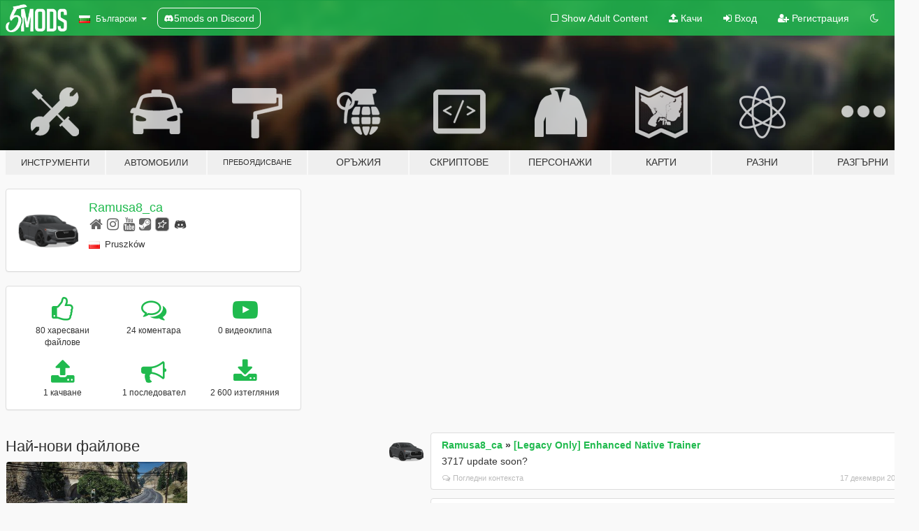

--- FILE ---
content_type: text/html; charset=utf-8
request_url: https://bg.gta5-mods.com/users/Ramusa8_ca
body_size: 8921
content:

<!DOCTYPE html>
<html lang="bg" dir="ltr">
<head>
	<title>
		GTA 5 Модове от Ramusa8_ca - GTA5-Mods.com
	</title>

		<script
		  async
		  src="https://hb.vntsm.com/v4/live/vms/sites/gta5-mods.com/index.js"
        ></script>

        <script>
          self.__VM = self.__VM || [];
          self.__VM.push(function (admanager, scope) {
            scope.Config.buildPlacement((configBuilder) => {
              configBuilder.add("billboard");
              configBuilder.addDefaultOrUnique("mobile_mpu").setBreakPoint("mobile")
            }).display("top-ad");

            scope.Config.buildPlacement((configBuilder) => {
              configBuilder.add("leaderboard");
              configBuilder.addDefaultOrUnique("mobile_mpu").setBreakPoint("mobile")
            }).display("central-ad");

            scope.Config.buildPlacement((configBuilder) => {
              configBuilder.add("mpu");
              configBuilder.addDefaultOrUnique("mobile_mpu").setBreakPoint("mobile")
            }).display("side-ad");

            scope.Config.buildPlacement((configBuilder) => {
              configBuilder.add("leaderboard");
              configBuilder.addDefaultOrUnique("mpu").setBreakPoint({ mediaQuery: "max-width:1200px" })
            }).display("central-ad-2");

            scope.Config.buildPlacement((configBuilder) => {
              configBuilder.add("leaderboard");
              configBuilder.addDefaultOrUnique("mobile_mpu").setBreakPoint("mobile")
            }).display("bottom-ad");

            scope.Config.buildPlacement((configBuilder) => {
              configBuilder.add("desktop_takeover");
              configBuilder.addDefaultOrUnique("mobile_takeover").setBreakPoint("mobile")
            }).display("takeover-ad");

            scope.Config.get('mpu').display('download-ad-1');
          });
        </script>

	<meta charset="utf-8">
	<meta name="viewport" content="width=320, initial-scale=1.0, maximum-scale=1.0">
	<meta http-equiv="X-UA-Compatible" content="IE=edge">
	<meta name="msapplication-config" content="none">
	<meta name="theme-color" content="#20ba4e">
	<meta name="msapplication-navbutton-color" content="#20ba4e">
	<meta name="apple-mobile-web-app-capable" content="yes">
	<meta name="apple-mobile-web-app-status-bar-style" content="#20ba4e">
	<meta name="csrf-param" content="authenticity_token" />
<meta name="csrf-token" content="//n6dsRrurfSivbEbPyEmDbdUG73Xbt21vtpJ5g0H5yGZs3biU9yjLiDdt9uyEVFj/vCpoQcbc68oqqQ+R/g3A==" />
	

	<link rel="shortcut icon" type="image/x-icon" href="https://images.gta5-mods.com/icons/favicon.png">
	<link rel="stylesheet" media="screen" href="/assets/application-7e510725ebc5c55e88a9fd87c027a2aa9e20126744fbac89762e0fd54819c399.css" />
	    <link rel="alternate" hreflang="id" href="https://id.gta5-mods.com/users/Ramusa8_ca">
    <link rel="alternate" hreflang="ms" href="https://ms.gta5-mods.com/users/Ramusa8_ca">
    <link rel="alternate" hreflang="bg" href="https://bg.gta5-mods.com/users/Ramusa8_ca">
    <link rel="alternate" hreflang="ca" href="https://ca.gta5-mods.com/users/Ramusa8_ca">
    <link rel="alternate" hreflang="cs" href="https://cs.gta5-mods.com/users/Ramusa8_ca">
    <link rel="alternate" hreflang="da" href="https://da.gta5-mods.com/users/Ramusa8_ca">
    <link rel="alternate" hreflang="de" href="https://de.gta5-mods.com/users/Ramusa8_ca">
    <link rel="alternate" hreflang="el" href="https://el.gta5-mods.com/users/Ramusa8_ca">
    <link rel="alternate" hreflang="en" href="https://www.gta5-mods.com/users/Ramusa8_ca">
    <link rel="alternate" hreflang="es" href="https://es.gta5-mods.com/users/Ramusa8_ca">
    <link rel="alternate" hreflang="fr" href="https://fr.gta5-mods.com/users/Ramusa8_ca">
    <link rel="alternate" hreflang="gl" href="https://gl.gta5-mods.com/users/Ramusa8_ca">
    <link rel="alternate" hreflang="ko" href="https://ko.gta5-mods.com/users/Ramusa8_ca">
    <link rel="alternate" hreflang="hi" href="https://hi.gta5-mods.com/users/Ramusa8_ca">
    <link rel="alternate" hreflang="it" href="https://it.gta5-mods.com/users/Ramusa8_ca">
    <link rel="alternate" hreflang="hu" href="https://hu.gta5-mods.com/users/Ramusa8_ca">
    <link rel="alternate" hreflang="mk" href="https://mk.gta5-mods.com/users/Ramusa8_ca">
    <link rel="alternate" hreflang="nl" href="https://nl.gta5-mods.com/users/Ramusa8_ca">
    <link rel="alternate" hreflang="nb" href="https://no.gta5-mods.com/users/Ramusa8_ca">
    <link rel="alternate" hreflang="pl" href="https://pl.gta5-mods.com/users/Ramusa8_ca">
    <link rel="alternate" hreflang="pt-BR" href="https://pt.gta5-mods.com/users/Ramusa8_ca">
    <link rel="alternate" hreflang="ro" href="https://ro.gta5-mods.com/users/Ramusa8_ca">
    <link rel="alternate" hreflang="ru" href="https://ru.gta5-mods.com/users/Ramusa8_ca">
    <link rel="alternate" hreflang="sl" href="https://sl.gta5-mods.com/users/Ramusa8_ca">
    <link rel="alternate" hreflang="fi" href="https://fi.gta5-mods.com/users/Ramusa8_ca">
    <link rel="alternate" hreflang="sv" href="https://sv.gta5-mods.com/users/Ramusa8_ca">
    <link rel="alternate" hreflang="vi" href="https://vi.gta5-mods.com/users/Ramusa8_ca">
    <link rel="alternate" hreflang="tr" href="https://tr.gta5-mods.com/users/Ramusa8_ca">
    <link rel="alternate" hreflang="uk" href="https://uk.gta5-mods.com/users/Ramusa8_ca">
    <link rel="alternate" hreflang="zh-CN" href="https://zh.gta5-mods.com/users/Ramusa8_ca">

  <script src="/javascripts/ads.js"></script>

		<!-- Nexus Google Tag Manager -->
		<script nonce="true">
//<![CDATA[
				window.dataLayer = window.dataLayer || [];

						window.dataLayer.push({
								login_status: 'Guest',
								user_id: undefined,
								gta5mods_id: undefined,
						});

//]]>
</script>
		<script nonce="true">
//<![CDATA[
				(function(w,d,s,l,i){w[l]=w[l]||[];w[l].push({'gtm.start':
				new Date().getTime(),event:'gtm.js'});var f=d.getElementsByTagName(s)[0],
				j=d.createElement(s),dl=l!='dataLayer'?'&l='+l:'';j.async=true;j.src=
				'https://www.googletagmanager.com/gtm.js?id='+i+dl;f.parentNode.insertBefore(j,f);
				})(window,document,'script','dataLayer','GTM-KCVF2WQ');

//]]>
</script>		<!-- End Nexus Google Tag Manager -->
</head>
<body class=" bg">
	<!-- Google Tag Manager (noscript) -->
	<noscript><iframe src="https://www.googletagmanager.com/ns.html?id=GTM-KCVF2WQ"
										height="0" width="0" style="display:none;visibility:hidden"></iframe></noscript>
	<!-- End Google Tag Manager (noscript) -->

<div id="page-cover"></div>
<div id="page-loading">
	<span class="graphic"></span>
	<span class="message">Зарежда...</span>
</div>

<div id="page-cover"></div>

<nav id="main-nav" class="navbar navbar-default">
  <div class="container">
    <div class="navbar-header">
      <a class="navbar-brand" href="/"></a>

      <ul class="nav navbar-nav">
        <li id="language-dropdown" class="dropdown">
          <a href="#language" class="dropdown-toggle" data-toggle="dropdown">
            <span class="famfamfam-flag-bg icon"></span>&nbsp;
            <span class="language-name">Български</span>
            <span class="caret"></span>
          </a>

          <ul class="dropdown-menu dropdown-menu-with-footer">
                <li>
                  <a href="https://id.gta5-mods.com/users/Ramusa8_ca">
                    <span class="famfamfam-flag-id"></span>
                    <span class="language-name">Bahasa Indonesia</span>
                  </a>
                </li>
                <li>
                  <a href="https://ms.gta5-mods.com/users/Ramusa8_ca">
                    <span class="famfamfam-flag-my"></span>
                    <span class="language-name">Bahasa Melayu</span>
                  </a>
                </li>
                <li>
                  <a href="https://bg.gta5-mods.com/users/Ramusa8_ca">
                    <span class="famfamfam-flag-bg"></span>
                    <span class="language-name">Български</span>
                  </a>
                </li>
                <li>
                  <a href="https://ca.gta5-mods.com/users/Ramusa8_ca">
                    <span class="famfamfam-flag-catalonia"></span>
                    <span class="language-name">Català</span>
                  </a>
                </li>
                <li>
                  <a href="https://cs.gta5-mods.com/users/Ramusa8_ca">
                    <span class="famfamfam-flag-cz"></span>
                    <span class="language-name">Čeština</span>
                  </a>
                </li>
                <li>
                  <a href="https://da.gta5-mods.com/users/Ramusa8_ca">
                    <span class="famfamfam-flag-dk"></span>
                    <span class="language-name">Dansk</span>
                  </a>
                </li>
                <li>
                  <a href="https://de.gta5-mods.com/users/Ramusa8_ca">
                    <span class="famfamfam-flag-de"></span>
                    <span class="language-name">Deutsch</span>
                  </a>
                </li>
                <li>
                  <a href="https://el.gta5-mods.com/users/Ramusa8_ca">
                    <span class="famfamfam-flag-gr"></span>
                    <span class="language-name">Ελληνικά</span>
                  </a>
                </li>
                <li>
                  <a href="https://www.gta5-mods.com/users/Ramusa8_ca">
                    <span class="famfamfam-flag-gb"></span>
                    <span class="language-name">English</span>
                  </a>
                </li>
                <li>
                  <a href="https://es.gta5-mods.com/users/Ramusa8_ca">
                    <span class="famfamfam-flag-es"></span>
                    <span class="language-name">Español</span>
                  </a>
                </li>
                <li>
                  <a href="https://fr.gta5-mods.com/users/Ramusa8_ca">
                    <span class="famfamfam-flag-fr"></span>
                    <span class="language-name">Français</span>
                  </a>
                </li>
                <li>
                  <a href="https://gl.gta5-mods.com/users/Ramusa8_ca">
                    <span class="famfamfam-flag-es-gl"></span>
                    <span class="language-name">Galego</span>
                  </a>
                </li>
                <li>
                  <a href="https://ko.gta5-mods.com/users/Ramusa8_ca">
                    <span class="famfamfam-flag-kr"></span>
                    <span class="language-name">한국어</span>
                  </a>
                </li>
                <li>
                  <a href="https://hi.gta5-mods.com/users/Ramusa8_ca">
                    <span class="famfamfam-flag-in"></span>
                    <span class="language-name">हिन्दी</span>
                  </a>
                </li>
                <li>
                  <a href="https://it.gta5-mods.com/users/Ramusa8_ca">
                    <span class="famfamfam-flag-it"></span>
                    <span class="language-name">Italiano</span>
                  </a>
                </li>
                <li>
                  <a href="https://hu.gta5-mods.com/users/Ramusa8_ca">
                    <span class="famfamfam-flag-hu"></span>
                    <span class="language-name">Magyar</span>
                  </a>
                </li>
                <li>
                  <a href="https://mk.gta5-mods.com/users/Ramusa8_ca">
                    <span class="famfamfam-flag-mk"></span>
                    <span class="language-name">Македонски</span>
                  </a>
                </li>
                <li>
                  <a href="https://nl.gta5-mods.com/users/Ramusa8_ca">
                    <span class="famfamfam-flag-nl"></span>
                    <span class="language-name">Nederlands</span>
                  </a>
                </li>
                <li>
                  <a href="https://no.gta5-mods.com/users/Ramusa8_ca">
                    <span class="famfamfam-flag-no"></span>
                    <span class="language-name">Norsk</span>
                  </a>
                </li>
                <li>
                  <a href="https://pl.gta5-mods.com/users/Ramusa8_ca">
                    <span class="famfamfam-flag-pl"></span>
                    <span class="language-name">Polski</span>
                  </a>
                </li>
                <li>
                  <a href="https://pt.gta5-mods.com/users/Ramusa8_ca">
                    <span class="famfamfam-flag-br"></span>
                    <span class="language-name">Português do Brasil</span>
                  </a>
                </li>
                <li>
                  <a href="https://ro.gta5-mods.com/users/Ramusa8_ca">
                    <span class="famfamfam-flag-ro"></span>
                    <span class="language-name">Română</span>
                  </a>
                </li>
                <li>
                  <a href="https://ru.gta5-mods.com/users/Ramusa8_ca">
                    <span class="famfamfam-flag-ru"></span>
                    <span class="language-name">Русский</span>
                  </a>
                </li>
                <li>
                  <a href="https://sl.gta5-mods.com/users/Ramusa8_ca">
                    <span class="famfamfam-flag-si"></span>
                    <span class="language-name">Slovenščina</span>
                  </a>
                </li>
                <li>
                  <a href="https://fi.gta5-mods.com/users/Ramusa8_ca">
                    <span class="famfamfam-flag-fi"></span>
                    <span class="language-name">Suomi</span>
                  </a>
                </li>
                <li>
                  <a href="https://sv.gta5-mods.com/users/Ramusa8_ca">
                    <span class="famfamfam-flag-se"></span>
                    <span class="language-name">Svenska</span>
                  </a>
                </li>
                <li>
                  <a href="https://vi.gta5-mods.com/users/Ramusa8_ca">
                    <span class="famfamfam-flag-vn"></span>
                    <span class="language-name">Tiếng Việt</span>
                  </a>
                </li>
                <li>
                  <a href="https://tr.gta5-mods.com/users/Ramusa8_ca">
                    <span class="famfamfam-flag-tr"></span>
                    <span class="language-name">Türkçe</span>
                  </a>
                </li>
                <li>
                  <a href="https://uk.gta5-mods.com/users/Ramusa8_ca">
                    <span class="famfamfam-flag-ua"></span>
                    <span class="language-name">Українська</span>
                  </a>
                </li>
                <li>
                  <a href="https://zh.gta5-mods.com/users/Ramusa8_ca">
                    <span class="famfamfam-flag-cn"></span>
                    <span class="language-name">中文</span>
                  </a>
                </li>
          </ul>
        </li>
        <li class="discord-link">
          <a href="https://discord.gg/2PR7aMzD4U" target="_blank" rel="noreferrer">
            <img src="https://images.gta5-mods.com/site/discord-header.svg" height="15px" alt="">
            <span>5mods on Discord</span>
          </a>
        </li>
      </ul>
    </div>

    <ul class="nav navbar-nav navbar-right">
        <li>
          <a href="/adult_filter" title="Light mode">
              <span class="fa fa-square-o"></span>
            <span>Show Adult <span class="adult-filter__content-text">Content</span></span>
          </a>
        </li>
      <li class="hidden-xs">
        <a href="/upload">
          <span class="icon fa fa-upload"></span>
          Качи
        </a>
      </li>

        <li>
          <a href="/login?r=/users/Ramusa8_ca">
            <span class="icon fa fa-sign-in"></span>
            <span class="login-text">Вход</span>
          </a>
        </li>

        <li class="hidden-xs">
          <a href="/register?r=/users/Ramusa8_ca">
            <span class="icon fa fa-user-plus"></span>
            Регистрация
          </a>
        </li>

        <li>
            <a href="/dark_mode" title="Dark mode">
              <span class="fa fa-moon-o"></span>
            </a>
        </li>

      <li id="search-dropdown">
        <a href="#search" class="dropdown-toggle" data-toggle="dropdown">
          <span class="fa fa-search"></span>
        </a>

        <div class="dropdown-menu">
          <div class="form-inline">
            <div class="form-group">
              <div class="input-group">
                <div class="input-group-addon"><span  class="fa fa-search"></span></div>
                <input type="text" class="form-control" placeholder="Търси в GTA 5 модове...">
              </div>
            </div>
            <button type="submit" class="btn btn-primary">
              Търси
            </button>
          </div>
        </div>
      </li>
    </ul>
  </div>
</nav>

<div id="banner" class="">
  <div class="container hidden-xs">
    <div id="intro">
      <h1 class="styled">Добре дошли в GTA5-Mods.com</h1>
      <p>Select one of the following categories to start browsing the latest GTA 5 PC mods:</p>
    </div>
  </div>

  <div class="container">
    <ul id="navigation" class="clearfix bg">
        <li class="tools ">
          <a href="/tools">
            <span class="icon-category"></span>
            <span class="label-border"></span>
            <span class="label-category lg-small md-small xxs-small">
              <span>Инструменти</span>
            </span>
          </a>
        </li>
        <li class="vehicles ">
          <a href="/vehicles">
            <span class="icon-category"></span>
            <span class="label-border"></span>
            <span class="label-category lg-small md-small xxs-small">
              <span>Автомобили</span>
            </span>
          </a>
        </li>
        <li class="paintjobs ">
          <a href="/paintjobs">
            <span class="icon-category"></span>
            <span class="label-border"></span>
            <span class="label-category lg-tiny md-tiny xs-small xxs-tiny">
              <span>Пребоядисване</span>
            </span>
          </a>
        </li>
        <li class="weapons ">
          <a href="/weapons">
            <span class="icon-category"></span>
            <span class="label-border"></span>
            <span class="label-category ">
              <span>Оръжия</span>
            </span>
          </a>
        </li>
        <li class="scripts ">
          <a href="/scripts">
            <span class="icon-category"></span>
            <span class="label-border"></span>
            <span class="label-category ">
              <span>Скриптове</span>
            </span>
          </a>
        </li>
        <li class="player ">
          <a href="/player">
            <span class="icon-category"></span>
            <span class="label-border"></span>
            <span class="label-category md-small">
              <span>Персонажи</span>
            </span>
          </a>
        </li>
        <li class="maps ">
          <a href="/maps">
            <span class="icon-category"></span>
            <span class="label-border"></span>
            <span class="label-category ">
              <span>Карти</span>
            </span>
          </a>
        </li>
        <li class="misc ">
          <a href="/misc">
            <span class="icon-category"></span>
            <span class="label-border"></span>
            <span class="label-category ">
              <span>Разни</span>
            </span>
          </a>
        </li>
      <li id="more-dropdown" class="more dropdown">
        <a href="#more" class="dropdown-toggle" data-toggle="dropdown">
          <span class="icon-category"></span>
          <span class="label-border"></span>
          <span class="label-category ">
            <span>Разгърни</span>
          </span>
        </a>

        <ul class="dropdown-menu pull-right">
          <li>
            <a href="http://www.gta5cheats.com" target="_blank">
              <span class="fa fa-external-link"></span>
              GTA 5 Cheats
            </a>
          </li>
        </ul>
      </li>
    </ul>
  </div>
</div>

<div id="content">
  
<div id="profile" data-user-id="1692583">
  <div class="container">


        <div class="row">
          <div class="col-sm-6 col-md-4">
            <div class="user-panel panel panel-default">
              <div class="panel-body">
                <div class="row">
                  <div class="col-xs-3">
                    <a href="/users/Ramusa8_ca">
                      <img class="img-responsive" src="https://img.gta5-mods.com/q75-w100-h100-cfill/avatars/1692583/71c693-IMG_1965.png" alt="71c693 img 1965" />
                    </a>
                  </div>
                  <div class="col-xs-9">
                    <a class="username" href="/users/Ramusa8_ca">Ramusa8_ca</a>

                        <br/>

                            <div class="user-social">
                              <a title="Homepage" target="_blank" href="https://everest.pzu.pl/"><span class="fa fa-home"></span></a>



<a title="Instagram" target="_blank" href="https://www.instagram.com/[base64]"><span class="fa fa-instagram"></span></a>

<a title="YouTube" target="_blank" href="https://www.youtube.com/channel/UCNORyZwwbKdoZmSXfECg6Bg"><span class="fa fa-youtube"></span></a>

<a title="Steam" target="_blank" href="http://steamcommunity.com/id/76561199135217810"><span class="fa fa-steam-square"></span></a>
<a title="Rockstar Games Social Club" target="_blank" href="http://socialclub.rockstargames.com/member/ramus...A8"><span class="fa fa-socialclub size-20"></span></a>

<a title="Discord Server" target="_blank" href="https://discord.gg/332815478013820930"><span class="fa fa-discord size-30"></span></a>

                            </div>

                              <div class="user-location">
                                <span title="Полша" class="famfamfam-flag-pl user-location-country"></span>
                                <span>Pruszków</span>
                              </div>

                            <div class="g-ytsubscribe" data-channel="null" data-channelid="UCNORyZwwbKdoZmSXfECg6Bg" data-layout="default" data-count="default"></div>



                  </div>
                </div>
              </div>
            </div>

              <div class="panel panel-default" dir="auto">
                <div class="panel-body">
                    <div class="user-stats">
                      <div class="row">
                        <div class="col-xs-4">
                          <span class="stat-icon fa fa-thumbs-o-up"></span>
                          <span class="stat-label">
                            80 харесвани файлове
                          </span>
                        </div>
                        <div class="col-xs-4">
                          <span class="stat-icon fa fa-comments-o"></span>
                          <span class="stat-label">
                            24 коментара
                          </span>
                        </div>
                        <div class="col-xs-4">
                          <span class="stat-icon fa fa-youtube-play"></span>
                          <span class="stat-label">
                            0 видеоклипа
                          </span>
                        </div>
                      </div>

                      <div class="row">
                        <div class="col-xs-4">
                          <span class="stat-icon fa fa-upload"></span>
                          <span class="stat-label">
                            1 качване
                          </span>
                        </div>
                        <div class="col-xs-4">
                          <span class="stat-icon fa fa-bullhorn"></span>
                          <span class="stat-label">
                            1 последовател
                          </span>
                        </div>
                          <div class="col-xs-4">
                            <span class="stat-icon fa fa-download"></span>
                            <span class="stat-label">
                              2 600 изтегляния 
                            </span>
                          </div>
                      </div>
                    </div>
                </div>
              </div>
          </div>

        </div>

            <div class="row">
                  <div class="file-list col-sm-5">
                    <div class="row-heading">
                      <h3 class="latest-files">
                        Най-нови файлове
                      </h3>
                    </div>

                        <div class="row">
                            <div class="col-xs-6 col-sm-12 col-md-6">
                              
<div class="file-list-obj">
  <a href="/maps/san-andreas-highway-toll-checkpoint-menyoo" title="San Andreas Highway toll checkpoint [Menyoo]" class="preview empty">

    <img title="San Andreas Highway toll checkpoint [Menyoo]" class="img-responsive" alt="San Andreas Highway toll checkpoint [Menyoo]" src="https://img.gta5-mods.com/q75-w500-h333-cfill/images/san-andreas-highway-toll-checkpoint-menyoo/2c8e62-IMG_2254.jpeg" />

      <ul class="categories">
            <li>Пътища</li>
            <li>Сцени</li>
            <li>Menyoo</li>
      </ul>

      <div class="stats">
        <div>
        </div>
        <div>
          <span title="2 600 Изтегления">
            <span class="fa fa-download"></span> 2 600
          </span>
          <span class="stats-likes" title="11 Харесваня">
            <span class="fa fa-thumbs-up"></span> 11
          </span>
        </div>
      </div>

  </a>
  <div class="details">
    <div class="top">
      <div class="name">
        <a href="/maps/san-andreas-highway-toll-checkpoint-menyoo" title="San Andreas Highway toll checkpoint [Menyoo]">
          <span dir="ltr">San Andreas Highway toll checkpoint [Menyoo]</span>
        </a>
      </div>
        <div class="version" dir="ltr" title="2.0">2.0</div>
    </div>
    <div class="bottom">
      <span class="bottom-by">By</span> <a href="/users/Ramusa8_ca" title="Ramusa8_ca">Ramusa8_ca</a>
    </div>
  </div>
</div>
                            </div>
                        </div>
                  </div>

                  <div id="comments" class="col-sm-7">
                    <ul class="media-list comments-list" style="display: block;">
                      
    <li id="comment-2400723" class="comment media " data-comment-id="2400723" data-username="Ramusa8_ca" data-mentions="[]">
      <div class="media-left">
        <a href="/users/Ramusa8_ca"><img class="media-object" src="https://img.gta5-mods.com/q75-w100-h100-cfill/avatars/1692583/71c693-IMG_1965.png" alt="71c693 img 1965" /></a>
      </div>
      <div class="media-body">
        <div class="panel panel-default">
          <div class="panel-body">
            <div class="media-heading clearfix">
              <div class="pull-left flip" dir="auto">
                <a href="/users/Ramusa8_ca">Ramusa8_ca</a>
                    &raquo;
                    <a href="/scripts/enhanced-native-trainer-zemanez-and-others">[Legacy Only] Enhanced Native Trainer</a>
              </div>
              <div class="pull-right flip">
                

                
              </div>
            </div>

            <div class="comment-text " dir="auto"><p>3717 update soon?</p></div>

            <div class="media-details clearfix">
              <div class="row">
                <div class="col-md-8 text-left flip">

                    <a class="inline-icon-text" href="/scripts/enhanced-native-trainer-zemanez-and-others#comment-2400723"><span class="fa fa-comments-o"></span>Погледни контекста</a>

                  

                  
                </div>
                <div class="col-md-4 text-right flip" title="ср, 17 дек. 2025, 14:01:01 +0000">17 декември 2025</div>
              </div>
            </div>
          </div>
        </div>
      </div>
    </li>

    <li id="comment-2399073" class="comment media " data-comment-id="2399073" data-username="Ramusa8_ca" data-mentions="[]">
      <div class="media-left">
        <a href="/users/Ramusa8_ca"><img class="media-object" src="https://img.gta5-mods.com/q75-w100-h100-cfill/avatars/1692583/71c693-IMG_1965.png" alt="71c693 img 1965" /></a>
      </div>
      <div class="media-body">
        <div class="panel panel-default">
          <div class="panel-body">
            <div class="media-heading clearfix">
              <div class="pull-left flip" dir="auto">
                <a href="/users/Ramusa8_ca">Ramusa8_ca</a>
                    &raquo;
                    <a href="/misc/xtremetool-enhanced">XtremeTool Enhanced</a>
              </div>
              <div class="pull-right flip">
                

                <span class="comment-rating" data-rating="5.0"></span>
              </div>
            </div>

            <div class="comment-text " dir="auto"><p>it works for legacy</p></div>

            <div class="media-details clearfix">
              <div class="row">
                <div class="col-md-8 text-left flip">

                    <a class="inline-icon-text" href="/misc/xtremetool-enhanced#comment-2399073"><span class="fa fa-comments-o"></span>Погледни контекста</a>

                  

                  
                </div>
                <div class="col-md-4 text-right flip" title="вт, 09 дек. 2025, 20:19:25 +0000">09 декември 2025</div>
              </div>
            </div>
          </div>
        </div>
      </div>
    </li>

    <li id="comment-2385306" class="comment media " data-comment-id="2385306" data-username="Ramusa8_ca" data-mentions="[&quot;Reacon&quot;]">
      <div class="media-left">
        <a href="/users/Ramusa8_ca"><img class="media-object" src="https://img.gta5-mods.com/q75-w100-h100-cfill/avatars/1692583/71c693-IMG_1965.png" alt="71c693 img 1965" /></a>
      </div>
      <div class="media-body">
        <div class="panel panel-default">
          <div class="panel-body">
            <div class="media-heading clearfix">
              <div class="pull-left flip" dir="auto">
                <a href="/users/Ramusa8_ca">Ramusa8_ca</a>
                    &raquo;
                    <a href="/vehicles/embraer-phenom-300-add-on-tuning-lods">Embraer Phenom 300 [Add-On | Tuning | LODs]</a>
              </div>
              <div class="pull-right flip">
                

                
              </div>
            </div>

            <div class="comment-text " dir="auto"><p><a class="mention" href="/users/Reacon">@Reacon</a> thanks </p></div>

            <div class="media-details clearfix">
              <div class="row">
                <div class="col-md-8 text-left flip">

                    <a class="inline-icon-text" href="/vehicles/embraer-phenom-300-add-on-tuning-lods#comment-2385306"><span class="fa fa-comments-o"></span>Погледни контекста</a>

                  

                  
                </div>
                <div class="col-md-4 text-right flip" title="ср, 01 окт. 2025, 10:01:11 +0000">01 октомври 2025</div>
              </div>
            </div>
          </div>
        </div>
      </div>
    </li>

    <li id="comment-2385289" class="comment media " data-comment-id="2385289" data-username="Ramusa8_ca" data-mentions="[]">
      <div class="media-left">
        <a href="/users/Ramusa8_ca"><img class="media-object" src="https://img.gta5-mods.com/q75-w100-h100-cfill/avatars/1692583/71c693-IMG_1965.png" alt="71c693 img 1965" /></a>
      </div>
      <div class="media-body">
        <div class="panel panel-default">
          <div class="panel-body">
            <div class="media-heading clearfix">
              <div class="pull-left flip" dir="auto">
                <a href="/users/Ramusa8_ca">Ramusa8_ca</a>
                    &raquo;
                    <a href="/vehicles/embraer-phenom-300-add-on-tuning-lods">Embraer Phenom 300 [Add-On | Tuning | LODs]</a>
              </div>
              <div class="pull-right flip">
                

                
              </div>
            </div>

            <div class="comment-text " dir="auto"><p>Who is the defrosting vehicle mod from?
</p></div>

            <div class="media-details clearfix">
              <div class="row">
                <div class="col-md-8 text-left flip">

                    <a class="inline-icon-text" href="/vehicles/embraer-phenom-300-add-on-tuning-lods#comment-2385289"><span class="fa fa-comments-o"></span>Погледни контекста</a>

                  

                  
                </div>
                <div class="col-md-4 text-right flip" title="ср, 01 окт. 2025, 08:54:30 +0000">01 октомври 2025</div>
              </div>
            </div>
          </div>
        </div>
      </div>
    </li>

    <li id="comment-2384700" class="comment media " data-comment-id="2384700" data-username="Ramusa8_ca" data-mentions="[]">
      <div class="media-left">
        <a href="/users/Ramusa8_ca"><img class="media-object" src="https://img.gta5-mods.com/q75-w100-h100-cfill/avatars/1692583/71c693-IMG_1965.png" alt="71c693 img 1965" /></a>
      </div>
      <div class="media-body">
        <div class="panel panel-default">
          <div class="panel-body">
            <div class="media-heading clearfix">
              <div class="pull-left flip" dir="auto">
                <a href="/users/Ramusa8_ca">Ramusa8_ca</a>
                    &raquo;
                    <a href="/player/casual-female-clothes">Casual Clothes for MP Female </a>
              </div>
              <div class="pull-right flip">
                

                <span class="comment-rating" data-rating="5.0"></span>
              </div>
            </div>

            <div class="comment-text " dir="auto"><p>Nice</p></div>

            <div class="media-details clearfix">
              <div class="row">
                <div class="col-md-8 text-left flip">

                    <a class="inline-icon-text" href="/player/casual-female-clothes#comment-2384700"><span class="fa fa-comments-o"></span>Погледни контекста</a>

                  

                  
                </div>
                <div class="col-md-4 text-right flip" title="съб, 27 сеп. 2025, 19:36:50 +0000">27 септември 2025</div>
              </div>
            </div>
          </div>
        </div>
      </div>
    </li>

    <li id="comment-2383627" class="comment media pinned" data-comment-id="2383627" data-username="Ramusa8_ca" data-mentions="[]">
      <div class="media-left">
        <a href="/users/Ramusa8_ca"><img class="media-object" src="https://img.gta5-mods.com/q75-w100-h100-cfill/avatars/1692583/71c693-IMG_1965.png" alt="71c693 img 1965" /></a>
      </div>
      <div class="media-body">
        <div class="panel panel-default">
          <div class="panel-body">
            <div class="media-heading clearfix">
              <div class="pull-left flip" dir="auto">
                <a href="/users/Ramusa8_ca">Ramusa8_ca</a>
                    &raquo;
                    <a href="/maps/san-andreas-highway-toll-checkpoint-menyoo">San Andreas Highway toll checkpoint [Menyoo]</a>
              </div>
              <div class="pull-right flip">
                <span class="pinned-message inline-icon-text"><span class="fa fa-thumb-tack"></span>Закачен коментар</span>

                
              </div>
            </div>

            <div class="comment-text " dir="auto"><p>If barriers ain’t working download BarrierFixer.dll file and put into your script’s folder</p></div>

            <div class="media-details clearfix">
              <div class="row">
                <div class="col-md-8 text-left flip">

                    <a class="inline-icon-text" href="/maps/san-andreas-highway-toll-checkpoint-menyoo#comment-2383627"><span class="fa fa-comments-o"></span>Погледни контекста</a>

                  

                  
                </div>
                <div class="col-md-4 text-right flip" title="пон, 22 сеп. 2025, 15:51:51 +0000">22 септември 2025</div>
              </div>
            </div>
          </div>
        </div>
      </div>
    </li>

    <li id="comment-2262297" class="comment media " data-comment-id="2262297" data-username="Ramusa8_ca" data-mentions="[]">
      <div class="media-left">
        <a href="/users/Ramusa8_ca"><img class="media-object" src="https://img.gta5-mods.com/q75-w100-h100-cfill/avatars/1692583/71c693-IMG_1965.png" alt="71c693 img 1965" /></a>
      </div>
      <div class="media-body">
        <div class="panel panel-default">
          <div class="panel-body">
            <div class="media-heading clearfix">
              <div class="pull-left flip" dir="auto">
                <a href="/users/Ramusa8_ca">Ramusa8_ca</a>
                    &raquo;
                    <a href="/vehicles/pfister-astron-custom-add-on-i-tuning">Pfister Astron Custom [Add-On I Tuning] </a>
              </div>
              <div class="pull-right flip">
                

                
              </div>
            </div>

            <div class="comment-text " dir="auto"><p>The mod is broken I spawn outside car and game crashes when pressing F </p></div>

            <div class="media-details clearfix">
              <div class="row">
                <div class="col-md-8 text-left flip">

                    <a class="inline-icon-text" href="/vehicles/pfister-astron-custom-add-on-i-tuning#comment-2262297"><span class="fa fa-comments-o"></span>Погледни контекста</a>

                  

                  
                </div>
                <div class="col-md-4 text-right flip" title="съб, 01 юни 2024, 08:39:15 +0000">01 юни 2024</div>
              </div>
            </div>
          </div>
        </div>
      </div>
    </li>

    <li id="comment-2188220" class="comment media " data-comment-id="2188220" data-username="Ramusa8_ca" data-mentions="[]">
      <div class="media-left">
        <a href="/users/Ramusa8_ca"><img class="media-object" src="https://img.gta5-mods.com/q75-w100-h100-cfill/avatars/1692583/71c693-IMG_1965.png" alt="71c693 img 1965" /></a>
      </div>
      <div class="media-body">
        <div class="panel panel-default">
          <div class="panel-body">
            <div class="media-heading clearfix">
              <div class="pull-left flip" dir="auto">
                <a href="/users/Ramusa8_ca">Ramusa8_ca</a>
                    &raquo;
                    <a href="/vehicles/2022-vapid-caracara-add-on-lods-tuning">2023 Vapid Caracara [Add-On | LODs | Tuning | Liveries]</a>
              </div>
              <div class="pull-right flip">
                

                <span class="comment-rating" data-rating="5.0"></span>
              </div>
            </div>

            <div class="comment-text " dir="auto"><p></p>

<p>                          
<br />.                  
</p></div>

            <div class="media-details clearfix">
              <div class="row">
                <div class="col-md-8 text-left flip">

                    <a class="inline-icon-text" href="/vehicles/2022-vapid-caracara-add-on-lods-tuning#comment-2188220"><span class="fa fa-comments-o"></span>Погледни контекста</a>

                  

                  
                </div>
                <div class="col-md-4 text-right flip" title="пет, 08 сеп. 2023, 18:14:15 +0000">08 септември 2023</div>
              </div>
            </div>
          </div>
        </div>
      </div>
    </li>

    <li id="comment-2184712" class="comment media " data-comment-id="2184712" data-username="Ramusa8_ca" data-mentions="[&quot;Reyser&quot;]">
      <div class="media-left">
        <a href="/users/Ramusa8_ca"><img class="media-object" src="https://img.gta5-mods.com/q75-w100-h100-cfill/avatars/1692583/71c693-IMG_1965.png" alt="71c693 img 1965" /></a>
      </div>
      <div class="media-body">
        <div class="panel panel-default">
          <div class="panel-body">
            <div class="media-heading clearfix">
              <div class="pull-left flip" dir="auto">
                <a href="/users/Ramusa8_ca">Ramusa8_ca</a>
                    &raquo;
                    <a href="/tools/packfile-limit-adjuster">Packfile Limit Adjuster</a>
              </div>
              <div class="pull-right flip">
                

                
              </div>
            </div>

            <div class="comment-text " dir="auto"><p><a class="mention" href="/users/Reyser">@Reyser</a> i have goten a virus allert from McAfee™ | WebAdvisor is that a mastake ?</p></div>

            <div class="media-details clearfix">
              <div class="row">
                <div class="col-md-8 text-left flip">

                    <a class="inline-icon-text" href="/tools/packfile-limit-adjuster#comment-2184712"><span class="fa fa-comments-o"></span>Погледни контекста</a>

                  

                  
                </div>
                <div class="col-md-4 text-right flip" title="съб, 26 авг. 2023, 18:22:35 +0000">26 август 2023</div>
              </div>
            </div>
          </div>
        </div>
      </div>
    </li>

    <li id="comment-2184591" class="comment media " data-comment-id="2184591" data-username="Ramusa8_ca" data-mentions="[&quot;Xire&quot;, &quot;smash6&quot;]">
      <div class="media-left">
        <a href="/users/Ramusa8_ca"><img class="media-object" src="https://img.gta5-mods.com/q75-w100-h100-cfill/avatars/1692583/71c693-IMG_1965.png" alt="71c693 img 1965" /></a>
      </div>
      <div class="media-body">
        <div class="panel panel-default">
          <div class="panel-body">
            <div class="media-heading clearfix">
              <div class="pull-left flip" dir="auto">
                <a href="/users/Ramusa8_ca">Ramusa8_ca</a>
                    &raquo;
                    <a href="/vehicles/pegassi-toros-rework-facelift-add-on-fivem">Pegassi Toros Rework/Facelift [Add-On / FiveM]</a>
              </div>
              <div class="pull-right flip">
                

                
              </div>
            </div>

            <div class="comment-text " dir="auto"><p><a class="mention" href="/users/Xire">@Xire</a> <a class="mention" href="/users/smash6">@smash6</a> have same problem </p></div>

            <div class="media-details clearfix">
              <div class="row">
                <div class="col-md-8 text-left flip">

                    <a class="inline-icon-text" href="/vehicles/pegassi-toros-rework-facelift-add-on-fivem#comment-2184591"><span class="fa fa-comments-o"></span>Погледни контекста</a>

                  

                  
                </div>
                <div class="col-md-4 text-right flip" title="съб, 26 авг. 2023, 09:18:32 +0000">26 август 2023</div>
              </div>
            </div>
          </div>
        </div>
      </div>
    </li>

                    </ul>
                  </div>
            </div>

  </div>
</div>
</div>
<div id="footer">
  <div class="container">

    <div class="row">

      <div class="col-sm-4 col-md-4">

        <a href="/users/Slim Trashman" class="staff">Designed in Alderney</a><br/>
        <a href="/users/rappo" class="staff">Made in Los Santos</a>

      </div>

      <div class="col-sm-8 col-md-8 hidden-xs">

        <div class="col-md-4 hidden-sm hidden-xs">
          <ul>
            <li>
              <a href="/tools">GTA 5 инструменти за модове</a>
            </li>
            <li>
              <a href="/vehicles">GTA 5 автомобилни модове</a>
            </li>
            <li>
              <a href="/paintjobs">GTA 5 Автомобилни модове за пребоядисване</a>
            </li>
            <li>
              <a href="/weapons">GTA 5 модове за оръжия</a>
            </li>
            <li>
              <a href="/scripts">GTA 5 скриптинг модове</a>
            </li>
            <li>
              <a href="/player">GTA 5 модове за героя</a>
            </li>
            <li>
              <a href="/maps">GTA 5 модове за карти</a>
            </li>
            <li>
              <a href="/misc">GTA 5 разни модове</a>
            </li>
          </ul>
        </div>

        <div class="col-sm-4 col-md-4 hidden-xs">
          <ul>
            <li>
              <a href="/all">Най-нови файлове</a>
            </li>
            <li>
              <a href="/all/tags/featured">Препоръчани файлове</a>
            </li>
            <li>
              <a href="/all/most-liked">Най-харесвани файлове</a>
            </li>
            <li>
              <a href="/all/most-downloaded">Най-теглени файлове</a>
            </li>
            <li>
              <a href="/all/highest-rated">Най-високо оценени файлове</a>
            </li>
            <li>
              <a href="/leaderboard">GTA5-Mods.com Класиране</a>
            </li>
          </ul>
        </div>

        <div class="col-sm-4 col-md-4">
          <ul>
            <li>
              <a href="/contact">
                Свържете се
              </a>
            </li>
            <li>
              <a href="/privacy">
                Декларация за поверителност
              </a>
            </li>
            <li>
              <a href="/terms">
                Terms of Use
              </a>
            </li>
            <li>
              <a href="https://www.cognitoforms.com/NexusMods/_5ModsDMCAForm">
                DMCA
              </a>
            </li>
            <li>
              <a href="https://www.twitter.com/5mods" class="social" target="_blank" rel="noreferrer" title="@5mods в Twitter">
                <span class="fa fa-twitter-square"></span>
                @5mods в Twitter
              </a>
            </li>
            <li>
              <a href="https://www.facebook.com/5mods" class="social" target="_blank" rel="noreferrer" title="5mods във Facebook">
                <span class="fa fa-facebook-official"></span>
                5mods във Facebook
              </a>
            </li>
            <li>
              <a href="https://discord.gg/2PR7aMzD4U" class="social" target="_blank" rel="noreferrer" title="5mods on Discord">
                <img src="https://images.gta5-mods.com/site/discord-footer.svg#discord" height="15px" alt="">
                5mods on Discord
              </a>
            </li>
          </ul>
        </div>

      </div>

    </div>
  </div>
</div>

<script src="/assets/i18n-df0d92353b403d0e94d1a4f346ded6a37d72d69e9a14f2caa6d80e755877da17.js"></script>
<script src="/assets/translations-a23fafd59dbdbfa99c7d1d49b61f0ece1d1aff5b9b63d693ca14bfa61420d77c.js"></script>
<script type="text/javascript">
		I18n.defaultLocale = 'en';
		I18n.locale = 'bg';
		I18n.fallbacks = true;

		var GTA5M = {User: {authenticated: false}};
</script>
<script src="/assets/application-d3801923323270dc3fae1f7909466e8a12eaf0dc3b846aa57c43fa1873fe9d56.js"></script>
  <script src="https://apis.google.com/js/platform.js" xmlns="http://www.w3.org/1999/html"></script>
            <script type="application/ld+json">
            {
              "@context": "http://schema.org",
              "@type": "Person",
              "name": "Ramusa8_ca"
            }
            </script>


<!-- Quantcast Tag -->
<script type="text/javascript">
		var _qevents = _qevents || [];
		(function () {
				var elem = document.createElement('script');
				elem.src = (document.location.protocol == "https:" ? "https://secure" : "http://edge") + ".quantserve.com/quant.js";
				elem.async = true;
				elem.type = "text/javascript";
				var scpt = document.getElementsByTagName('script')[0];
				scpt.parentNode.insertBefore(elem, scpt);
		})();
		_qevents.push({
				qacct: "p-bcgV-fdjlWlQo"
		});
</script>
<noscript>
	<div style="display:none;">
		<img src="//pixel.quantserve.com/pixel/p-bcgV-fdjlWlQo.gif" border="0" height="1" width="1" alt="Quantcast"/>
	</div>
</noscript>
<!-- End Quantcast tag -->

<!-- Ad Blocker Checks -->
<script type="application/javascript">
    (function () {
        console.log("ABD: ", window.AdvertStatus);
        if (window.AdvertStatus === undefined) {
            var container = document.createElement('div');
            container.classList.add('container');

            var div = document.createElement('div');
            div.classList.add('alert', 'alert-warning');
            div.innerText = "Ad-blockers can cause errors with the image upload service, please consider turning them off if you have issues.";
            container.appendChild(div);

            var upload = document.getElementById('upload');
            if (upload) {
                upload.insertBefore(container, upload.firstChild);
            }
        }
    })();
</script>



<div class="js-paloma-hook" data-id="1768986546381">
  <script type="text/javascript">
    (function(){
      // Do not continue if Paloma not found.
      if (window['Paloma'] === undefined) {
        return true;
      }

      Paloma.env = 'production';

      // Remove any callback details if any
      $('.js-paloma-hook[data-id!=' + 1768986546381 + ']').remove();

      var request = {"resource":"User","action":"profile","params":{}};

      Paloma.engine.setRequest({
        id: "1768986546381",
        resource: request['resource'],
        action: request['action'],
        params: request['params']});
    })();
  </script>
</div>
</body>
</html>


--- FILE ---
content_type: text/html; charset=utf-8
request_url: https://accounts.google.com/o/oauth2/postmessageRelay?parent=https%3A%2F%2Fbg.gta5-mods.com&jsh=m%3B%2F_%2Fscs%2Fabc-static%2F_%2Fjs%2Fk%3Dgapi.lb.en.2kN9-TZiXrM.O%2Fd%3D1%2Frs%3DAHpOoo_B4hu0FeWRuWHfxnZ3V0WubwN7Qw%2Fm%3D__features__
body_size: 164
content:
<!DOCTYPE html><html><head><title></title><meta http-equiv="content-type" content="text/html; charset=utf-8"><meta http-equiv="X-UA-Compatible" content="IE=edge"><meta name="viewport" content="width=device-width, initial-scale=1, minimum-scale=1, maximum-scale=1, user-scalable=0"><script src='https://ssl.gstatic.com/accounts/o/2580342461-postmessagerelay.js' nonce="LjVw8bYISk-DI3qjM-Fqbg"></script></head><body><script type="text/javascript" src="https://apis.google.com/js/rpc:shindig_random.js?onload=init" nonce="LjVw8bYISk-DI3qjM-Fqbg"></script></body></html>